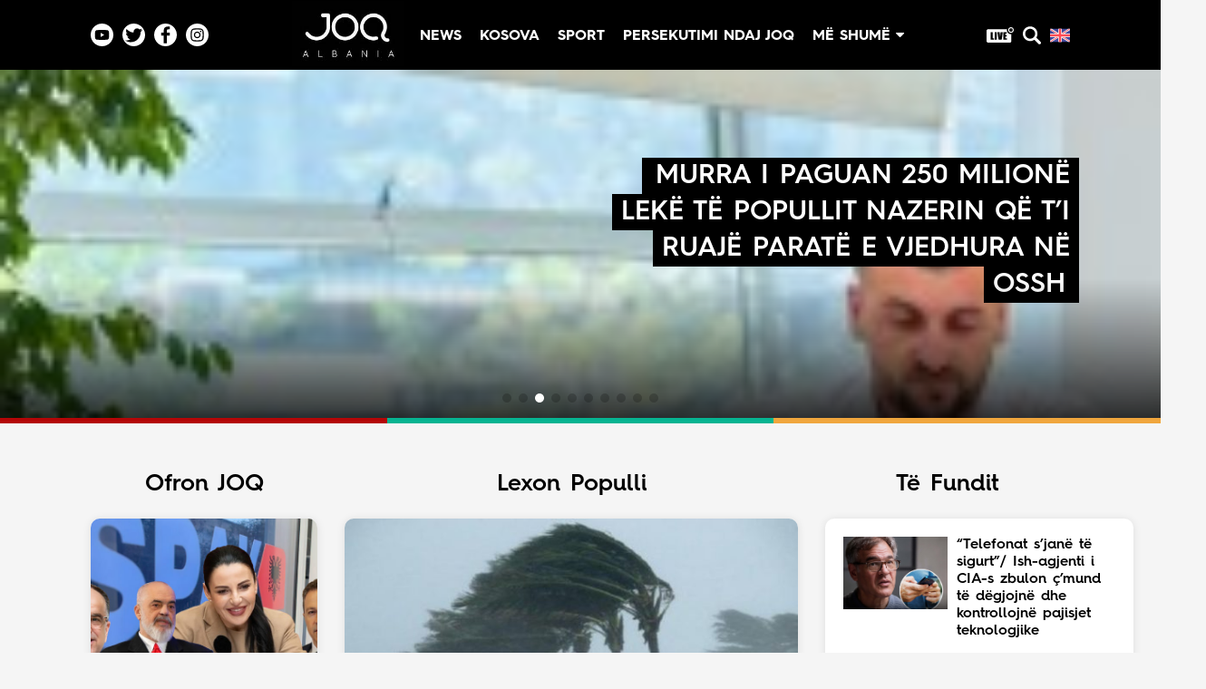

--- FILE ---
content_type: text/html
request_url: https://joq-albania.com/
body_size: 16336
content:
<!DOCTYPE html>
<html prefix="og: https://ogp.me/ns#" lang="sq-AL">

<head>

    <!-- Google Tag Manager -->
    <script>
        (function(w, d, s, l, i) {
            w[l] = w[l] || [];
            w[l].push({
                'gtm.start': new Date().getTime(),
                event: 'gtm.js'
            });
            var f = d.getElementsByTagName(s)[0],
                j = d.createElement(s),
                dl = l != 'dataLayer' ? '&l=' + l : '';
            j.async = true;
            j.src =
                'https://www.googletagmanager.com/gtm.js?id=' + i + dl;
            f.parentNode.insertBefore(j, f);
        })(window, document, 'script', 'dataLayer', 'GTM-5LHWR57');

    </script>
    <!-- End Google Tag Manager -->

    <meta name="apple-itunes-app" content="app-id=1224913299">
    <meta name="google-play-app" content="app-id=com.joqAlbania.al">

    <meta property="fb:pages" content="104916548544422" />

    <meta http-equiv="content-type" content="text/html; charset=utf-8" />
    <meta name="viewport" content="width=device-width, initial-scale=1.0, maximum-scale=1.0, user-scalable=0" />
    <meta name="google-site-verification" content="kQ4bP_ZT5Z7QD2vAAheHvCVWxbFH7fRNIB55Ld-rAS8" />
    <meta property="fb:app_id" content="1591048791052134" />

    <meta property="og:type" content="website" />
    <meta property="og:locale" content="sq_AL" />
    <meta name="description" content="Krijuar më 5 shkurt 2010, joq-albania.com është platforma më e madhe e lajmeve unike, argëtuese dhe sociale në hapësirën shqipfolëse. Nga vijnë materialet? Nga ju dhe komuniteti. Përveç kësaj, ne lundrojmë kudo ku ka shqiptarë dhe ju sjellim nga andej më të mirën duke argëtuar qindra mijëra vizitorë në ditë." />
    <link rel="canonical" href="https://joq-albania.com/" />
    <meta name="author" content="JOQ" />
    <meta property="og:url" content="https://joq-albania.com/">
    <meta property="og:title" content="JOQ Albania" />
    <meta property="og:description" content="Krijuar më 5 shkurt 2010, joq-albania.com është platforma më e madhe e lajmeve unike, argëtuese dhe sociale në hapësirën shqipfolëse. Nga vijnë materialet? Nga ju dhe komuniteti. Përveç kësaj, ne lundrojmë kudo ku ka shqiptarë dhe ju sjellim nga andej më të mirën duke argëtuar qindra mijëra vizitorë në ditë." />
    <meta property="og:image" content="https://static.joq-albania.com/assets/images/joq-final2.png" />
    <title>JOQ Albania</title>

  <link rel="shortcut icon" href="https://static.joq-albania.com/assets/images/facivon4.ico" type="image/x-icon">
    <link rel="stylesheet" href="https://joq-albania.com/assets/css/font-awesome.min.css" type="text/css" />

    <!-- Swiper CSS -->
    <link rel="stylesheet" href="https://static.joq-albania.com/assets/css/swiper-bundle.min.css" type="text/css" />

    
    <link rel="stylesheet" href="https://static.joq-albania.com/assets/css/newstyle.css?v=02" type="text/css" />

    <script src="https://static.joq-albania.com/assets/js/jquery.min.js" type="text/javascript"></script>
  <script async src="https://static.joq-albania.com/assets/js/jquery.dfp.min.js" type="text/javascript"></script>

    <script async type="text/javascript">
        if (window.self !== window.top) {
            window.top.location.href = window.location.href;
        }
        $.ajaxSetup({
            cache: false
        });
        var isNews = false, isHome = true, isCategory = false;
        var isMobile = false;
      if (/(android|bb\d+|meego).+mobile|avantgo|bada\/|blackberry|blazer|compal|elaine|fennec|hiptop|iemobile|ip(hone|od)|ipad|iris|kindle|Android|Silk|lge |maemo|midp|mmp|netfront|opera m(ob|in)i|palm( os)?|phone|p(ixi|re)\/|plucker|pocket|psp|series(4|6)0|symbian|treo|up\.(browser|link)|vodafone|wap|windows (ce|phone)|xda|xiino/i.test(navigator.userAgent) ||
          /1207|6310|6590|3gso|4thp|50[1-6]i|770s|802s|a wa|abac|ac(er|oo|s\-)|ai(ko|rn)|al(av|ca|co)|amoi|an(ex|ny|yw)|aptu|ar(ch|go)|as(te|us)|attw|au(di|\-m|r |s )|avan|be(ck|ll|nq)|bi(lb|rd)|bl(ac|az)|br(e|v)w|bumb|bw\-(n|u)|c55\/|capi|ccwa|cdm\-|cell|chtm|cldc|cmd\-|co(mp|nd)|craw|da(it|ll|ng)|dbte|dc\-s|devi|dica|dmob|do(c|p)o|ds(12|\-d)|el(49|ai)|em(l2|ul)|er(ic|k0)|esl8|ez([4-7]0|os|wa|ze)|fetc|fly(\-|_)|g1 u|g560|gene|gf\-5|g\-mo|go(\.w|od)|gr(ad|un)|haie|hcit|hd\-(m|p|t)|hei\-|hi(pt|ta)|hp( i|ip)|hs\-c|ht(c(\-| |_|a|g|p|s|t)|tp)|hu(aw|tc)|i\-(20|go|ma)|i230|iac( |\-|\/)|ibro|idea|ig01|ikom|im1k|inno|ipaq|iris|ja(t|v)a|jbro|jemu|jigs|kddi|keji|kgt( |\/)|klon|kpt |kwc\-|kyo(c|k)|le(no|xi)|lg( g|\/(k|l|u)|50|54|\-[a-w])|libw|lynx|m1\-w|m3ga|m50\/|ma(te|ui|xo)|mc(01|21|ca)|m\-cr|me(rc|ri)|mi(o8|oa|ts)|mmef|mo(01|02|bi|de|do|t(\-| |o|v)|zz)|mt(50|p1|v )|mwbp|mywa|n10[0-2]|n20[2-3]|n30(0|2)|n50(0|2|5)|n7(0(0|1)|10)|ne((c|m)\-|on|tf|wf|wg|wt)|nok(6|i)|nzph|o2im|op(ti|wv)|oran|owg1|p800|pan(a|d|t)|pdxg|pg(13|\-([1-8]|c))|phil|pire|pl(ay|uc)|pn\-2|po(ck|rt|se)|prox|psio|pt\-g|qa\-a|qc(07|12|21|32|60|\-[2-7]|i\-)|qtek|r380|r600|raks|rim9|ro(ve|zo)|s55\/|sa(ge|ma|mm|ms|ny|va)|sc(01|h\-|oo|p\-)|sdk\/|se(c(\-|0|1)|47|mc|nd|ri)|sgh\-|shar|sie(\-|m)|sk\-0|sl(45|id)|sm(al|ar|b3|it|t5)|so(ft|ny)|sp(01|h\-|v\-|v )|sy(01|mb)|t2(18|50)|t6(00|10|18)|ta(gt|lk)|tcl\-|tdg\-|tel(i|m)|tim\-|t\-mo|to(pl|sh)|ts(70|m\-|m3|m5)|tx\-9|up(\.b|g1|si)|utst|v400|v750|veri|vi(rg|te)|vk(40|5[0-3]|\-v)|vm40|voda|vulc|vx(52|53|60|61|70|80|81|83|85|98)|w3c(\-| )|webc|whit|wi(g |nc|nw)|wmlb|wonu|x700|yas\-|your|zeto|zte\-/i.test(navigator.userAgent.substr(0, 4))) isMobile = true;
    </script>


    <script async type="text/javascript" src="https://static.joq-albania.com/assets/js/jquery.fancybox.js?v=2.1.5"></script>
    <script async src="https://cdnjs.cloudflare.com/ajax/libs/postscribe/2.0.6/postscribe.min.js"></script>

    <script async src='https://www.googletagservices.com/tag/js/gpt.js'></script>
    <script>
        var googletag = googletag || {};
        googletag.cmd = googletag.cmd || [];

    </script>

    <script>
        googletag.cmd.push(function() {
            googletag.pubads().enableSingleRequest();
            googletag.pubads().collapseEmptyDivs();
            googletag.enableServices();
        });

    </script>



    <script src="https://cdn.onesignal.com/sdks/OneSignalSDK.js"></script>
    <script>
      window.OneSignal = window.OneSignal || [];
      OneSignal.push(function() {
        OneSignal.init({
          appId: "0b76b7e8-180a-4fb6-a524-5d0a06695323",
        });
      });
    </script>


    <script type="text/javascript">
        if (window.self !== window.top) {
            window.top.location.href = window.location.href;
        }

    </script>


    <script type="text/javascript">
        $.ajaxSetup({
            cache: false
        });

    </script>

    <!-- Taboola -->
    <!-- <script async src="//htagpa.tech/c/joq-albania.com.js"></script> -->

    <!-- Ogilvi -->
    <!-- <script async src="//ogilvi.medium.al/www/delivery/asyncjs.php"></script> -->
    <!-- <script async src="//paslsa.com/c/joq-albania.com.js"></script>-->

    <!-- Mediadesk -->
    <!-- <script async src="https://mediadesk.al/ad/joq/h.js"></script> -->


</head>

<body>

  <div id="smart-mgid"></div>

  <div id="fb-root"></div>
    <script>
        (function(d, s, id) {
            var js, fjs = d.getElementsByTagName(s)[0];
            if (d.getElementById(id)) return;
            js = d.createElement(s);
            js.id = id;
            js.src = "//connect.facebook.net/sq_AL/sdk.js#xfbml=1&version=v2.9&appId=799283230226486";
            fjs.parentNode.insertBefore(js, fjs);
        }(document, 'script', 'facebook-jssdk'));

    </script>

  <!-- Toolbar -->
  <div class="fixed-header">
    <div class="container">
      <div class="header-content">
        <div class="header-socials pc-only">

          <a href="https://www.youtube.com/channel/UCVsMVFcGZgxXTl5A-usiIBQ/?sub_confirmation=1" target="_blank" class="youtube-icon" title="Youtube">
            <svg viewBox="0 0 512 512"><path d="m224.113281 303.960938 83.273438-47.960938-83.273438-47.960938zm0 0"/><path d="m256 0c-141.363281 0-256 114.636719-256 256s114.636719 256 256 256 256-114.636719 256-256-114.636719-256-256-256zm159.960938 256.261719s0 51.917969-6.585938 76.953125c-3.691406 13.703125-14.496094 24.507812-28.199219 28.195312-25.035156 6.589844-125.175781 6.589844-125.175781 6.589844s-99.878906 0-125.175781-6.851562c-13.703125-3.6875-24.507813-14.496094-28.199219-28.199219-6.589844-24.769531-6.589844-76.949219-6.589844-76.949219s0-51.914062 6.589844-76.949219c3.6875-13.703125 14.757812-24.773437 28.199219-28.460937 25.035156-6.589844 125.175781-6.589844 125.175781-6.589844s100.140625 0 125.175781 6.851562c13.703125 3.6875 24.507813 14.496094 28.199219 28.199219 6.851562 25.035157 6.585938 77.210938 6.585938 77.210938zm0 0"/></svg>
          </a>

          <a href="https://twitter.com/JoqAlbania" target="_blank" class="twitter-icon" title="Twitter">
            <svg viewBox="0 0 97.75 97.75">
              <g>
                <path d="M48.875,0C21.882,0,0,21.882,0,48.875S21.882,97.75,48.875,97.75S97.75,75.868,97.75,48.875S75.868,0,48.875,0z    M78.43,35.841c0.023,0.577,0.035,1.155,0.035,1.736c0,20.878-15.887,42.473-42.473,42.473c-8.127,0-16.04-2.319-22.883-6.708   c-0.143-0.091-0.202-0.268-0.145-0.427c0.057-0.158,0.218-0.256,0.383-0.237c1.148,0.137,2.322,0.205,3.487,0.205   c6.323,0,12.309-1.955,17.372-5.664c-6.069-0.512-11.285-4.619-13.161-10.478c-0.039-0.122-0.011-0.255,0.073-0.351   c0.085-0.096,0.215-0.138,0.339-0.115c1.682,0.319,3.392,0.34,5.04,0.072c-6.259-1.945-10.658-7.808-10.658-14.483l0.002-0.194   c0.003-0.127,0.072-0.243,0.182-0.306c0.109-0.064,0.245-0.065,0.355-0.003c1.632,0.906,3.438,1.488,5.291,1.711   c-3.597-2.867-5.709-7.213-5.709-11.862c0-2.682,0.71-5.318,2.054-7.623c0.06-0.103,0.166-0.169,0.284-0.178   c0.119-0.012,0.234,0.04,0.309,0.132c7.362,9.03,18.191,14.59,29.771,15.305c-0.193-0.972-0.291-1.974-0.291-2.985   c0-8.361,6.802-15.162,15.162-15.162c4.11,0,8.082,1.689,10.929,4.641c3.209-0.654,6.266-1.834,9.09-3.508   c0.129-0.077,0.291-0.065,0.41,0.028c0.116,0.094,0.164,0.25,0.118,0.394c-0.957,2.993-2.823,5.604-5.33,7.489   c2.361-0.411,4.652-1.105,6.831-2.072c0.146-0.067,0.319-0.025,0.424,0.098c0.104,0.124,0.113,0.301,0.023,0.435   C83.759,31.175,81.299,33.744,78.43,35.841z"/>
              </g>
            </svg> 
          </a>

          <a href="https://www.facebook.com/joqalbania/" target="_blank" class="facebook-icon" title="Facebook">
            <svg viewBox="0 0 97.75 97.75">
              <g>
                <path d="M48.875,0C21.882,0,0,21.882,0,48.875S21.882,97.75,48.875,97.75S97.75,75.868,97.75,48.875S75.868,0,48.875,0z    M67.521,24.89l-6.76,0.003c-5.301,0-6.326,2.519-6.326,6.215v8.15h12.641L67.07,52.023H54.436v32.758H41.251V52.023H30.229V39.258   h11.022v-9.414c0-10.925,6.675-16.875,16.42-16.875l9.851,0.015V24.89L67.521,24.89z"/>
              </g>
            </svg>
          </a>

          <a href="https://www.instagram.com/joqalbania/" target="_blank" class="instagram-icon" title="Instagram">
            <svg viewBox="0 0 512 512"><path d="m305 256c0 27.0625-21.9375 49-49 49s-49-21.9375-49-49 21.9375-49 49-49 49 21.9375 49 49zm0 0"/><path d="m370.59375 169.304688c-2.355469-6.382813-6.113281-12.160157-10.996094-16.902344-4.742187-4.882813-10.515625-8.640625-16.902344-10.996094-5.179687-2.011719-12.960937-4.40625-27.292968-5.058594-15.503906-.707031-20.152344-.859375-59.402344-.859375-39.253906 0-43.902344.148438-59.402344.855469-14.332031.65625-22.117187 3.050781-27.292968 5.0625-6.386719 2.355469-12.164063 6.113281-16.902344 10.996094-4.882813 4.742187-8.640625 10.515625-11 16.902344-2.011719 5.179687-4.40625 12.964843-5.058594 27.296874-.707031 15.5-.859375 20.148438-.859375 59.402344 0 39.25.152344 43.898438.859375 59.402344.652344 14.332031 3.046875 22.113281 5.058594 27.292969 2.359375 6.386719 6.113281 12.160156 10.996094 16.902343 4.742187 4.882813 10.515624 8.640626 16.902343 10.996094 5.179688 2.015625 12.964844 4.410156 27.296875 5.0625 15.5.707032 20.144532.855469 59.398438.855469 39.257812 0 43.90625-.148437 59.402344-.855469 14.332031-.652344 22.117187-3.046875 27.296874-5.0625 12.820313-4.945312 22.953126-15.078125 27.898438-27.898437 2.011719-5.179688 4.40625-12.960938 5.0625-27.292969.707031-15.503906.855469-20.152344.855469-59.402344 0-39.253906-.148438-43.902344-.855469-59.402344-.652344-14.332031-3.046875-22.117187-5.0625-27.296874zm-114.59375 162.179687c-41.691406 0-75.488281-33.792969-75.488281-75.484375s33.796875-75.484375 75.488281-75.484375c41.6875 0 75.484375 33.792969 75.484375 75.484375s-33.796875 75.484375-75.484375 75.484375zm78.46875-136.3125c-9.742188 0-17.640625-7.898437-17.640625-17.640625s7.898437-17.640625 17.640625-17.640625 17.640625 7.898437 17.640625 17.640625c-.003906 9.742188-7.898437 17.640625-17.640625 17.640625zm0 0"/><path d="m256 0c-141.363281 0-256 114.636719-256 256s114.636719 256 256 256 256-114.636719 256-256-114.636719-256-256-256zm146.113281 316.605469c-.710937 15.648437-3.199219 26.332031-6.832031 35.683593-7.636719 19.746094-23.246094 35.355469-42.992188 42.992188-9.347656 3.632812-20.035156 6.117188-35.679687 6.832031-15.675781.714844-20.683594.886719-60.605469.886719-39.925781 0-44.929687-.171875-60.609375-.886719-15.644531-.714843-26.332031-3.199219-35.679687-6.832031-9.8125-3.691406-18.695313-9.476562-26.039063-16.957031-7.476562-7.339844-13.261719-16.226563-16.953125-26.035157-3.632812-9.347656-6.121094-20.035156-6.832031-35.679687-.722656-15.679687-.890625-20.6875-.890625-60.609375s.167969-44.929688.886719-60.605469c.710937-15.648437 3.195312-26.332031 6.828125-35.683593 3.691406-9.808594 9.480468-18.695313 16.960937-26.035157 7.339844-7.480469 16.226563-13.265625 26.035157-16.957031 9.351562-3.632812 20.035156-6.117188 35.683593-6.832031 15.675781-.714844 20.683594-.886719 60.605469-.886719s44.929688.171875 60.605469.890625c15.648437.710937 26.332031 3.195313 35.683593 6.824219 9.808594 3.691406 18.695313 9.480468 26.039063 16.960937 7.476563 7.34375 13.265625 16.226563 16.953125 26.035157 3.636719 9.351562 6.121094 20.035156 6.835938 35.683593.714843 15.675781.882812 20.683594.882812 60.605469s-.167969 44.929688-.886719 60.605469zm0 0"/></svg>
          </a>

        </div>
        <div class="header-home mobile-only">
          <a href="/faqe/live.html">
            Live
          </a>
        </div>
        <div class="header-logo-menu">
          <div class="header-logo">
            <a href="/" title="JOQ Albania">
              <img src="https://static.joq-albania.com/assets/images/logoJOQ.jpg" alt="JoqAlbania logo">
            </a>
          </div>
          <div class="header-menu pc-only">
            <ul>
              <!-- <a href="/kategori/vec-e-jona.html" class="vec-e-jona">
                          <li id="vec-e-jona" data-name="vec-e-jona">
                            Ve&ccedil; e jona
                          </li>
                      </a> -->
                      <a href="/kategori/lajme.html" class="news">
                          <li id="lajme" data-name="aktualitet">
                            News
                        </li>
                      </a>
                      <a href="/kosova/index.html" class="kosova">
                          <li id="kosova" data-name="kosova">
                            Kosova
                        </li>
                      </a>
                      <!-- <a href="/maqedoni/index.html" class="maqedoni">
                          <li id="maqedoni" data-name="maqedoni">Maqedoni</li>
                      </a> -->
                      <a href="/kategori/sport.html" class="sport">
                          <li id="sport" data-name="sport">
                            Sport
                        </li>
                      </a>
                      <!-- <a href="/kategori/udhetime.html" class="udhetime">
                          <li id="udhetime" data-name="udhetime">
                            Travel
                        </li>
                      </a> -->
                      <a href="/kategori/persekutimi-ndaj-joq.html" class="persekutimi-ndaj-joq">
                          <li id="persekutimi-ndaj-joq" data-name="persekutimi-ndaj-joq">
                            Persekutimi ndaj JOQ
                        </li>
                      </a>
                      <!-- <a href="https://tehumbura.joq-albania.com/te-humbura/" class="te-humbura">
                        <li id="te-humbura" data-name="te-humbura">
                          Të humbura
                        </li>
                      </a> -->
                      <a href="#" class="me-shume">
                          <li id="me-shume" data-name="me-shume">
                            M&euml; shum&euml;
                            <i class="fa fa-caret-down"></i>
                          </li>
                      </a>
            </ul>
          </div>
        </div>
        <div class="header-search">
          <a href="/faqe/live.html" class="live-svg-wrapper pc-only">
            <svg class="live-svg" version="1.1" id="Layer_1" xmlns="http://www.w3.org/2000/svg" xmlns:xlink="http://www.w3.org/1999/xlink" x="0px" y="0px" viewBox="0 0 122.88 69.01" style="enable-background:new 0 0 122.88 69.01" xml:space="preserve">
                <style type="text/css"><![CDATA[
                  .st0{fill-rule:evenodd;clip-rule:evenodd;fill:#E74040;}
                  .st1{fill:#242424;}
                ]]></style>
              <g><path class="st0" d="M6.78,9.11H91.9c-0.15,0.81-0.25,1.65-0.3,2.49c-0.27,5.16,1.57,9.95,4.77,13.51 c3.06,3.4,7.37,5.69,12.26,6.12c0.34,0.05,0.69,0.08,1.05,0.08V31.3c0.73,0.02,1.45,0.01,2.16-0.05v30.98 c0,3.72-3.06,6.78-6.78,6.78H6.78C3.06,69.01,0,65.96,0,62.23V15.88C0,12.16,3.05,9.11,6.78,9.11L6.78,9.11L6.78,9.11z M110.97,0.02c6.94,0.37,12.26,6.29,11.89,13.23c-0.37,6.94-6.29,12.26-13.23,11.89c-6.94-0.37-12.26-6.29-11.89-13.23 C98.11,4.98,104.03-0.35,110.97,0.02L110.97,0.02z M110.71,4.71c2.18,0.12,4.1,1.1,5.45,2.6c1.35,1.5,2.12,3.51,2.01,5.69 c-0.12,2.18-1.1,4.1-2.6,5.45c-1.5,1.35-3.51,2.13-5.69,2.01c-2.18-0.12-4.11-1.1-5.45-2.6c-1.35-1.5-2.12-3.51-2.01-5.69 c0.12-2.18,1.1-4.11,2.6-5.45C106.53,5.37,108.54,4.59,110.71,4.71L110.71,4.71z M28.15,22.07v27.19h5.63v6.79h-15V22.07H28.15 L28.15,22.07L28.15,22.07z M46.4,22.07v33.98h-9.36V22.07H46.4L46.4,22.07L46.4,22.07z M73.28,22.07l-4.73,33.98H54.39l-5.42-33.98 h9.86c1.11,9.37,1.92,17.3,2.43,23.78c0.5-6.55,1.02-12.36,1.54-17.44l0.62-6.34H73.28L73.28,22.07L73.28,22.07z M75.86,22.07 h15.59v6.79h-6.22v6.49h5.82v6.44h-5.82v7.48h6.86v6.79H75.86V22.07L75.86,22.07L75.86,22.07z"/><path class="st1" d="M110.56,7.69c2.7,0.14,4.77,2.45,4.63,5.14c-0.14,2.7-2.45,4.77-5.14,4.63c-2.7-0.14-4.77-2.45-4.63-5.14 S107.86,7.55,110.56,7.69L110.56,7.69z"/></g>
            </svg>
          </a>
          <svg viewBox="0 0 118.783 118.783" class="menu-search" style="cursor: pointer;">
            <g>
              <path d="M115.97,101.597L88.661,74.286c4.64-7.387,7.333-16.118,7.333-25.488c0-26.509-21.49-47.996-47.998-47.996   S0,22.289,0,48.798c0,26.51,21.487,47.995,47.996,47.995c10.197,0,19.642-3.188,27.414-8.605l26.984,26.986   c1.875,1.873,4.333,2.806,6.788,2.806c2.458,0,4.913-0.933,6.791-2.806C119.72,111.423,119.72,105.347,115.97,101.597z    M47.996,81.243c-17.917,0-32.443-14.525-32.443-32.443s14.526-32.444,32.443-32.444c17.918,0,32.443,14.526,32.443,32.444   S65.914,81.243,47.996,81.243z"/>
            </g>
          </svg>
          <a title="English" href="/english/index.html" class="en-logo">
              <svg style="width: 22px; height:  22px;" viewBox="0 0 512.002 512.002">
                  <path style="fill:#41479B;" d="M503.172,423.725H8.828c-4.875,0-8.828-3.953-8.828-8.828V97.104c0-4.875,3.953-8.828,8.828-8.828  h494.345c4.875,0,8.828,3.953,8.828,8.828v317.793C512,419.772,508.047,423.725,503.172,423.725z"></path>
                  <path style="fill:#F5F5F5;" d="M512,97.104c0-4.875-3.953-8.828-8.828-8.828h-39.495l-163.54,107.147V88.276h-88.276v107.147  L48.322,88.276H8.828C3.953,88.276,0,92.229,0,97.104v22.831l140.309,91.927H0v88.276h140.309L0,392.066v22.831  c0,4.875,3.953,8.828,8.828,8.828h39.495l163.54-107.147v107.147h88.276V316.578l163.54,107.147h39.495  c4.875,0,8.828-3.953,8.828-8.828v-22.831l-140.309-91.927H512v-88.276H371.691L512,119.935V97.104z"></path>
                  <g>
                      <polygon style="fill:#FF4B55;" points="512,229.518 282.483,229.518 282.483,88.276 229.517,88.276 229.517,229.518 0,229.518    0,282.483 229.517,282.483 229.517,423.725 282.483,423.725 282.483,282.483 512,282.483  "></polygon>
                      <path style="fill:#FF4B55;" d="M178.948,300.138L0.25,416.135c0.625,4.263,4.14,7.59,8.577,7.59h12.159l190.39-123.586h-32.428   V300.138z"></path>
                      <path style="fill:#FF4B55;" d="M346.388,300.138H313.96l190.113,123.404c4.431-0.472,7.928-4.09,7.928-8.646v-7.258   L346.388,300.138z"></path>
                      <path style="fill:#FF4B55;" d="M0,106.849l161.779,105.014h32.428L5.143,89.137C2.123,90.54,0,93.555,0,97.104V106.849z"></path>
                      <path style="fill:#FF4B55;" d="M332.566,211.863L511.693,95.586c-0.744-4.122-4.184-7.309-8.521-7.309h-12.647L300.138,211.863   H332.566z"></path>
                  </g>
              </svg>
          </a>
                  <svg viewBox="0 0 512 512" id="open-mobile-menu" class="mobile-only"><path d="m464.883 64.267h-417.766c-25.98 0-47.117 21.136-47.117 47.149 0 25.98 21.137 47.117 47.117 47.117h417.766c25.98 0 47.117-21.137 47.117-47.117 0-26.013-21.137-47.149-47.117-47.149z"/><path d="m464.883 208.867h-417.766c-25.98 0-47.117 21.136-47.117 47.149 0 25.98 21.137 47.117 47.117 47.117h417.766c25.98 0 47.117-21.137 47.117-47.117 0-26.013-21.137-47.149-47.117-47.149z"/><path d="m464.883 353.467h-417.766c-25.98 0-47.117 21.137-47.117 47.149 0 25.98 21.137 47.117 47.117 47.117h417.766c25.98 0 47.117-21.137 47.117-47.117 0-26.012-21.137-47.149-47.117-47.149z"/></svg>
                  <svg id="close-mobile-menu" class="hide" viewBox="0 0 348.333 348.334">
            <g>
              <path d="M336.559,68.611L231.016,174.165l105.543,105.549c15.699,15.705,15.699,41.145,0,56.85   c-7.844,7.844-18.128,11.769-28.407,11.769c-10.296,0-20.581-3.919-28.419-11.769L174.167,231.003L68.609,336.563   c-7.843,7.844-18.128,11.769-28.416,11.769c-10.285,0-20.563-3.919-28.413-11.769c-15.699-15.698-15.699-41.139,0-56.85   l105.54-105.549L11.774,68.611c-15.699-15.699-15.699-41.145,0-56.844c15.696-15.687,41.127-15.687,56.829,0l105.563,105.554   L279.721,11.767c15.705-15.687,41.139-15.687,56.832,0C352.258,27.466,352.258,52.912,336.559,68.611z"/>
            </g>
          </svg>
        </div>
      </div>
    </div>
  </div>
  <!-- End Toolbar -->

  <div class="spacer-menu"></div>

  <!-- Hover Menu -->
  <div class="hovermenu pc-only">
    <div class="container">

      <div class="hovermenu-wrapper">
        <div class="hovermenu-block">
          <div class="hovermenu-block-title">Kategoritë</div>
          <ul>
                  <li>
                      <a href="/kategori/vec-e-jona.html"> Veç e Jona </a>
                  </li>
                  <li>
                      <a href="/kategori/lajme.html"> Lajme </a>
                  </li>
                  <li>
                      <a href="/kategori/teknologji.html"> Teknologji </a>
                  </li>
                  <li>
                      <a href="/kategori/bota.html"> Bota </a>
                  </li>
                  <li>
                      <a href="/kategori/argetim.html"> Argëtim </a>
                  </li>
                  <li>
                      <a href="/maqedoni/index.html"> Maqedoni </a>
                  </li>
              </ul>
        </div>
        <div class="hovermenu-block-seperator"></div>
        <div class="hovermenu-block">
          <div class="hovermenu-block-title">Rreth Nesh</div>
          <ul>
              <li>
                  <a href="/faqe/rreth-nesh.html"> Rreth Nesh </a>
              </li>
              <li>
                  <a href="/faqe/puno-me-ne.html"> Puno me ne! </a>
              </li>
              <li>
                  <a href="/faqe/live.html"> Live </a>
              </li>
          </ul>
        </div>
        <div class="hovermenu-block-seperator"></div>
        <div class="hovermenu-block">
          <div class="hovermenu-block-title">Kontakt</div>
          <ul>
              <li>
                  <a href="/faqe/reklamo.html">Marketing </a>
              </li>
              <li>
                  <a href="/faqe/kontakto.html"> Kontakt </a>
              </li>
          </ul>
        </div>
        <div class="hovermenu-block-seperator"></div>
        <div class="hovermenu-block">
          <div class="hovermenu-block-title">Privatësia</div>
          <ul>
              <li>
                  <a href="/faqe/politika-e-privatesise.html"> Politika e privatësisë </a>
              </li>
              <li>
                  <a href="/faqe/kushtet-e-perdorimit.html"> Kushtet e përdorimit </a>
              </li>
          </ul>
        </div>
      </div>

    </div>
  </div>
  <!-- End Hover Menu -->

  <!-- Mobile Menu -->
  <div class="mobile-menu">
      <ul>
          <a href="/kategori/vec-e-jona.html">
              <li data-name="tonat">Veç e jona</li>
          </a>
          <a href="/kategori/lajme.html">
              <li data-name="aktualitet">News</li>
          </a>
          <a href="/kategori/sondazhe.html">
              <li data-name="sondazhe">Sondazhe</li>
          </a>
          <a href="/kosova/index.html">
              <li data-name="kosova">Kosova</li>
          </a>
          <a href="/maqedoni/index.html">
              <li data-name="maqedoni">Maqedoni</li>
          </a>
          <a href="/faqe/live.html">
              <li data-name="maqedoni">Live</li>
          </a>
          <a href="/kategori/bota.html">
              <li data-name="perditshmeri">Bota</li>
          </a>
          <a href="/kategori/persekutimi-ndaj-joq.html">
              <li data-name="persekutimi-ndaj-joq">
                Persekutimi ndaj JOQ
            </li>
          </a>
          <!-- <a href="https://tehumbura.joq-albania.com/te-humbura/">
            <li data-name="te-humbura">Të humbura</li>
          </a> -->
          <a href="/kategori/sport.html">
              <li data-name="perditshmeri">Sport</li>
          </a>
          <a href="/kategori/udhetime.html">
              <li data-name="udhetime">Travel</li>
          </a>
          <a href="/kategori/teknologji.html">
              <li data-name="shkence">Teknologji</li>
          </a>
          <a href="/kategori/kuriozitete.html">
              <li data-name="kuriozitete">Kuriozitete</li>
          </a>
          <a href="/kategori/thashetheme.html">
              <li data-name="thashetheme">Thashetheme</li>
          </a>
          <a href="/kategori/udhetime.html">
              <li data-name="udhetime">Udhetime</li>
          </a>
          <a href="/kategori/shendeti.html">
              <li data-name="shendeti">Shëndeti</li>
          </a>
          <a href="/kategori/si-te.html">
              <li data-name="si-te">Si të...</li>
          </a>
          <a href="/faqe/puno-me-ne.html" target="_blank">
              <li>Puno me ne!</li>
          </a>
          <a href="/faqe/reklamo.html" target="_blank">
              <li>Marketing</li>
          </a>
          <a href="/faqe/politika-e-privatesise.html" target="_blank">
              <li>Politikat e Privatësisë</li>
          </a>
          <a href="/faqe/rreth-nesh.html" target="_blank">
              <li>Rreth Nesh</li>
          </a>
          <a href="/faqe/kushtet-e-perdorimit.html" target="_blank">
              <li>Kushtet e Përdorimit</li>
          </a>
          <a href="/faqe/kontakto.html" target="_blank">
              <li>Kontakt</li>
          </a>
      </ul>
  </div>
  <!-- End Mobile Menu -->

    <!-- Search -->
    <div class="full-search">
        <svg class="close-search" viewBox="0 0 348.333 348.334">
      <g style="fill: #fff;">
        <path d="M336.559,68.611L231.016,174.165l105.543,105.549c15.699,15.705,15.699,41.145,0,56.85   c-7.844,7.844-18.128,11.769-28.407,11.769c-10.296,0-20.581-3.919-28.419-11.769L174.167,231.003L68.609,336.563   c-7.843,7.844-18.128,11.769-28.416,11.769c-10.285,0-20.563-3.919-28.413-11.769c-15.699-15.698-15.699-41.139,0-56.85   l105.54-105.549L11.774,68.611c-15.699-15.699-15.699-41.145,0-56.844c15.696-15.687,41.127-15.687,56.829,0l105.563,105.554   L279.721,11.767c15.705-15.687,41.139-15.687,56.832,0C352.258,27.466,352.258,52.912,336.559,68.611z"/>
      </g>
    </svg>
        <form action="/kerko.html" method="GET">
            <input type="text" spellcheck="false" name="search" placeholder="Kërko dhe shtyp enter" required="">
        </form>
    </div>
    <!-- End Search -->

    <!-- Home Headline -->
    <div class="home-headline-wrapper">
      <div class="swiper mySwiper">
        <div class="swiper-wrapper">

          <!-- te zgjedhura -->
                <div class="swiper-slide">
            <a 
            title="Raiffeisen Bank ndihmoi Bankers të fshihte paratë për t’i shpëtuar shtetit?"
            target="_self"
          style="background-image: url('https://static.joq-albania.com/imagesNew/2026/01/ga55-2.jpg')" 
          href="/artikull/1337639.html" 
          class="home-headline-img">
            <div class="home-headline-title">
              <h2>
                <span>
                  Raiffeisen Bank ndihmoi Bankers të fshihte paratë për t’i shpëtuar shtetit?                </span>
              </h2>
            </div>
          </a>
          </div>
                    <div class="swiper-slide">
            <a 
            title="&#8220;Luftë&#8221; e hapur me SPAK: Rama, Kuvendi dhe Presidenca bëhen bashkë për Ballukun!"
            target="_self"
          style="background-image: url('https://static.joq-albania.com/imagesNew/2026/01/ga1-30.jpg')" 
          href="/artikull/1337617.html" 
          class="home-headline-img">
            <div class="home-headline-title">
              <h2>
                <span>
                  &#8220;Luftë&#8221; e hapur me SPAK: Rama, Kuvendi dhe Presidenca bëhen bashkë për Ballukun!                </span>
              </h2>
            </div>
          </a>
          </div>
                    <div class="swiper-slide">
            <a 
            title="Murra i paguan 250 MILIONË LEKË të popullit Nazerin që t&#8217;i ruajë paratë e vjedhura në OSSH"
            target="_self"
          style="background-image: url('https://static.joq-albania.com/imagesNew/2026/01/IMG_5581.jpeg')" 
          href="/artikull/1337580.html" 
          class="home-headline-img">
            <div class="home-headline-title">
              <h2>
                <span>
                  Murra i paguan 250 MILIONË LEKË të popullit Nazerin që t&#8217;i ruajë paratë e vjedhura në OSSH                </span>
              </h2>
            </div>
          </a>
          </div>
                    <div class="swiper-slide">
            <a 
            title="Saliu i shitur tek Klodian Allajbeu?! Pse s&#8217;bëri gëk-mëk për koncesionin 80 MILIONË € të Hemodializës"
            target="_self"
          style="background-image: url('https://static.joq-albania.com/imagesNew/2026/01/photo-output-78.jpeg')" 
          href="/artikull/1337411.html" 
          class="home-headline-img">
            <div class="home-headline-title">
              <h2>
                <span>
                  Saliu i shitur tek Klodian Allajbeu?! Pse s&#8217;bëri gëk-mëk për koncesionin 80 MILIONË € të Hemodializës                </span>
              </h2>
            </div>
          </a>
          </div>
                    <div class="swiper-slide">
            <a 
            title="Linda qeras me 1.5 MLN EURO vëllain e zv.Ministrit të Brendshëm"
            target="_self"
          style="background-image: url('https://static.joq-albania.com/imagesNew/2026/01/ga1-29.jpg')" 
          href="/artikull/1337379.html" 
          class="home-headline-img">
            <div class="home-headline-title">
              <h2>
                <span>
                  Linda qeras me 1.5 MLN EURO vëllain e zv.Ministrit të Brendshëm                </span>
              </h2>
            </div>
          </a>
          </div>
                    <div class="swiper-slide">
            <a 
            title="Shteti feston: Përfundon 86% e 16% të parë të autostradës Tiranë–Durrës"
            target="_self"
          style="background-image: url('https://static.joq-albania.com/imagesNew/2026/01/ga.jpg')" 
          href="/artikull/1337332.html" 
          class="home-headline-img">
            <div class="home-headline-title">
              <h2>
                <span>
                  Shteti feston: Përfundon 86% e 16% të parë të autostradës Tiranë–Durrës                </span>
              </h2>
            </div>
          </a>
          </div>
                    <div class="swiper-slide">
            <a 
            title="Burri i Alketa Vejsiut oligark në Jug! Do ndërtojë resort 140 mijë metra katrorë në Dhërmi"
            target="_self"
          style="background-image: url('https://static.joq-albania.com/imagesNew/2026/01/photo-output-74.jpeg')" 
          href="/artikull/1337099.html" 
          class="home-headline-img">
            <div class="home-headline-title">
              <h2>
                <span>
                  Burri i Alketa Vejsiut oligark në Jug! Do ndërtojë resort 140 mijë metra katrorë në Dhërmi                </span>
              </h2>
            </div>
          </a>
          </div>
                    <div class="swiper-slide">
            <a 
            title="Anuela i jep 2 MILIARD Lekë Breçanit të ruajë Shoshin, drejtorin e UKT"
            target="_self"
          style="background-image: url('https://static.joq-albania.com/imagesNew/2026/01/IMG_5209.jpeg')" 
          href="/artikull/1337079.html" 
          class="home-headline-img">
            <div class="home-headline-title">
              <h2>
                <span>
                  Anuela i jep 2 MILIARD Lekë Breçanit të ruajë Shoshin, drejtorin e UKT                </span>
              </h2>
            </div>
          </a>
          </div>
                    <div class="swiper-slide">
            <a 
            title="Nën hetim nga SPAK, por fiton sërish: Biznesmeni i DURANA-s merr 2 milionë euro pa garë"
            target="_self"
          style="background-image: url('https://static.joq-albania.com/imagesNew/2026/01/ga1-27.jpg')" 
          href="/artikull/1337060.html" 
          class="home-headline-img">
            <div class="home-headline-title">
              <h2>
                <span>
                  Nën hetim nga SPAK, por fiton sërish: Biznesmeni i DURANA-s merr 2 milionë euro pa garë                </span>
              </h2>
            </div>
          </a>
          </div>
                    <div class="swiper-slide">
            <a 
            title="E sëmura e Hemodializës i kërkon ndihmë Berishës, ai e injoron për oligarkun e Shëndetësisë Klodian Allajbeu, bën sikur s&#8217;ka ndodhur asgjë"
            target="_self"
          style="background-image: url('https://static.joq-albania.com/imagesNew/2026/01/IMG_5455.jpeg')" 
          href="/artikull/1337038.html" 
          class="home-headline-img">
            <div class="home-headline-title">
              <h2>
                <span>
                  E sëmura e Hemodializës i kërkon ndihmë Berishës, ai e injoron për oligarkun e Shëndetësisë Klodian Allajbeu, bën sikur s&#8217;ka ndodhur asgjë                </span>
              </h2>
            </div>
          </a>
          </div>
          
        </div>
        <div class="swiper-pagination"></div>
      </div>
      <div class="home-headline-borders">
        <div class="home-headline-border left"></div>
        <div class="home-headline-border mid"></div>
        <div class="home-headline-border right"></div>
      </div>
    </div>
    <!-- End Home Headline -->
    
    <div class="container padding-mobile" style="margin-bottom: 50px;">

      <div class="mobile-home-content-controller">
        <div class="mobile-controller-item" data-item="home-featured">
          Ofron JOQ
        </div>
        <div class="mobile-controller-item" data-item="home-top-news">
          Lexon Populli
        </div>
        <div class="mobile-controller-item active" data-item="home-last-news">
          T&euml; Fundit
        </div>
      </div>
      
      <div class="home-content-wrapper">
        
        <!-- Home Featured -->
        <div class="home-featured home-content-item">

          <div class="fixed-left-banner pc-only">
          <div class="adunit-1" data-adunit="joq__floating-left" data-dimensions="160x600" style="width:160px; height:600px;"></div>
        </div>

          <div class="block-title">
            Ofron JOQ
          </div>

          <!-- te zgjedhura -->
        
          <div class="article-wrapper">
            <a href="/artikull/1337617.html">
              <div class="article-image">
                <img src="https://static.joq-albania.com/imagesNew/2026/01/ga1-30-527x375.jpg" 
                alt="&#8220;Luftë&#8221; e hapur me SPAK: Rama, Kuvendi dhe Presidenca bëhen bashkë për Ballukun!">
              </div>
              <div class="article-title">
                &#8220;Luftë&#8221; e hapur me SPAK: Rama, Kuvendi dhe Presidenca bëhen bashkë për Ballukun!              </div>
            </a>
            <a class="article-cat-link" href="https://joq-albania.com/kategori/lajme.html">
              <div class="article-cat">JOQ News</div>
            </a>
          </div>

          
          <div class="article-wrapper">
            <a href="/artikull/1337580.html">
              <div class="article-image">
                <img src="https://static.joq-albania.com/imagesNew/2026/01/IMG_5581.jpeg" 
                alt="Murra i paguan 250 MILIONË LEKË të popullit Nazerin që t&#8217;i ruajë paratë e vjedhura në OSSH">
              </div>
              <div class="article-title">
                Murra i paguan 250 MILIONË LEKË të popullit Nazerin që t&#8217;i ruajë paratë e vjedhura në OSSH              </div>
            </a>
            <a class="article-cat-link" href="https://joq-albania.com/kategori/lajme.html">
              <div class="article-cat">JOQ News</div>
            </a>
          </div>

          
          <div class="article-wrapper">
            <a href="/artikull/1337411.html">
              <div class="article-image">
                <img src="https://static.joq-albania.com/imagesNew/2026/01/photo-output-78-527x375.jpeg" 
                alt="Saliu i shitur tek Klodian Allajbeu?! Pse s&#8217;bëri gëk-mëk për koncesionin 80 MILIONË € të Hemodializës">
              </div>
              <div class="article-title">
                Saliu i shitur tek Klodian Allajbeu?! Pse s&#8217;bëri gëk-mëk për koncesionin 80 MILIONË € të Hemodializës              </div>
            </a>
            <a class="article-cat-link" href="https://joq-albania.com/kategori/lajme.html">
              <div class="article-cat">JOQ News</div>
            </a>
          </div>

          
          <div class="article-wrapper">
            <a href="/artikull/1337379.html">
              <div class="article-image">
                <img src="https://static.joq-albania.com/imagesNew/2026/01/ga1-29-527x375.jpg" 
                alt="Linda qeras me 1.5 MLN EURO vëllain e zv.Ministrit të Brendshëm">
              </div>
              <div class="article-title">
                Linda qeras me 1.5 MLN EURO vëllain e zv.Ministrit të Brendshëm              </div>
            </a>
            <a class="article-cat-link" href="https://joq-albania.com/kategori/lajme.html">
              <div class="article-cat">JOQ News</div>
            </a>
          </div>

          
          <div class="article-wrapper">
            <a href="/artikull/1337332.html">
              <div class="article-image">
                <img src="https://static.joq-albania.com/imagesNew/2026/01/ga-527x375.jpg" 
                alt="Shteti feston: Përfundon 86% e 16% të parë të autostradës Tiranë–Durrës">
              </div>
              <div class="article-title">
                Shteti feston: Përfundon 86% e 16% të parë të autostradës Tiranë–Durrës              </div>
            </a>
            <a class="article-cat-link" href="https://joq-albania.com/kategori/lajme.html">
              <div class="article-cat">JOQ News</div>
            </a>
          </div>

          
          <div class="article-wrapper">
            <a href="/artikull/1337099.html">
              <div class="article-image">
                <img src="https://static.joq-albania.com/imagesNew/2026/01/photo-output-74-527x375.jpeg" 
                alt="Burri i Alketa Vejsiut oligark në Jug! Do ndërtojë resort 140 mijë metra katrorë në Dhërmi">
              </div>
              <div class="article-title">
                Burri i Alketa Vejsiut oligark në Jug! Do ndërtojë resort 140 mijë metra katrorë në Dhërmi              </div>
            </a>
            <a class="article-cat-link" href="https://joq-albania.com/kategori/lajme.html">
              <div class="article-cat">JOQ News</div>
            </a>
          </div>

          
        </div>
        <!-- End Home Featured -->

        <!-- Home Top News -->
        <div class="home-top-news home-content-item">
          <div class="block-title">
            Lexon Populli
          </div>
          <div class="loadTopNews">
            <script async type="text/javascript">
              $.get( "/myAjax/top-news2.html", function( data ) {
              $( ".loadTopNews" ).html( data );
            });
            </script>
          </div>
        </div>
        <!-- End Home Top News -->

        <!-- Home Last News -->
        <div class="home-last-news home-content-item" style="display: block;">

          <div class="fixed-right-banner pc-only">
          <div class="adunit-1" data-adunit="joq__floating-right" data-dimensions="160x600" style="width:160px; height:600px;"></div>
        </div>

          <div class="block-title">
            T&euml; Fundit
          </div>
          <style type="text/css">
            @media only screen and (min-width: 768px) {
              .home-last-news .article-wrapper {
                  width: 340px;
              }
            }
          </style>
          <div class="article-wrapper">

            <!-- last news -->
          
            <div class="last-news-article-wrapper">
              <a href="/artikull/1337673.html" title="“Telefonat s&#8217;janë të sigurt”/ Ish-agjenti i CIA-s zbulon ç&#8217;mund të dëgjojnë dhe kontrollojnë pajisjet teknologjike">
                <div class="article-image" 
                  style="background-image: url(https://static.joq-albania.com/imagesNew/2026/01/Screenshot_46-527x375.png);">
                </div>
                <div class="article-title">
                  “Telefonat s&#8217;janë të sigurt”/ Ish-agjenti i CIA-s zbulon ç&#8217;mund të dëgjojnë dhe kontrollojnë pajisjet teknologjike                </div>
              </a>
              <div style="clear: both;"></div>
            </div>

            
                <div class="mobile-only" style="text-align: center; height:auto; margin:-15px auto 15px;">
                  <div class="adunit-1" data-adunit="app_joq__10" data-dimensions="300x100"></div>
                </div>
                <div class="pc-only" style="width:300px; height:auto; margin-bottom:15px;">
                    <div class="adunit-1" data-adunit="joq__300x250-8" data-dimensions="300x250"></div>
                </div>


              
            <div class="last-news-article-wrapper">
              <a href="/artikull/1337660.html" title="Iu fut në banesë dhe i vodhi 1 milion lekë, qytetari thirrje hajdutit: Ktheji atje ku i more!">
                <div class="article-image" 
                  style="background-image: url(https://static.joq-albania.com/imagesNew/2026/01/Screenshot_45-527x375.png);">
                </div>
                <div class="article-title">
                  Iu fut në banesë dhe i vodhi 1 milion lekë, qytetari thirrje hajdutit: Ktheji atje ku i more!                </div>
              </a>
              <div style="clear: both;"></div>
            </div>

            
                <div class="mobile-only" style="text-align: center; height:auto; margin:-15px auto 15px;">
                  <div class="adunit-1" data-adunit="app_joq__16" data-dimensions="300x100"></div>
                </div>
                <div class="pc-only" style="width:300px; height:auto; margin-bottom: 15px;">
                    <div class="adunit-1" data-adunit="joq__300x250-bottomRight" data-dimensions="300x250"></div>
                </div>

              
            <div class="last-news-article-wrapper">
              <a href="/artikull/1337662.html" title="LAJM I MIRË: Gjendet 66-vjeçarja e raportuar e humbur në Tiranë, ndodhet në QSUT në gjendje të stabilizuar">
                <div class="article-image" 
                  style="background-image: url(https://static.joq-albania.com/imagesNew/2026/01/Screenshot_43-527x375.png);">
                </div>
                <div class="article-title">
                  LAJM I MIRË: Gjendet 66-vjeçarja e raportuar e humbur në Tiranë, ndodhet në QSUT në gjendje të stabilizuar                </div>
              </a>
              <div style="clear: both;"></div>
            </div>

            
              <div class="mobile-only" style="text-align: center; height:auto; margin:-15px auto 15px;">
                <div class="adunit-1" data-adunit="app_joq__3" data-dimensions="300x100"></div>
              </div>
              <div class="pc-only" style="width:300px; height:auto; margin-bottom: 15px;">
                  <div class="adunit-1" data-adunit="joq__300x250-4" data-dimensions="300x250"></div>
              </div>


              
            <div class="last-news-article-wrapper">
              <a href="/artikull/1337653.html" title="Pamje që prek zemrat: Nëna 102-vjeçe në krahët e fëmijëve, kërcen vallen shqiptare">
                <div class="article-image" 
                  style="background-image: url(https://static.joq-albania.com/imagesNew/2026/01/ga1-32-527x315.jpg);">
                </div>
                <div class="article-title">
                  Pamje që prek zemrat: Nëna 102-vjeçe në krahët e fëmijëve, kërcen vallen shqiptare                </div>
              </a>
              <div style="clear: both;"></div>
            </div>

            
                
                <div class="pc-only" style="width:300px; height:auto; margin-bottom: 15px;">
                    <div class="adunit-1" data-adunit="joq__PC-300x250-10" data-dimensions="300x250"></div>
                </div>

              
            <div class="last-news-article-wrapper">
              <a href="/artikull/1337649.html" title="Gjendet një grua e humbur në Dimal, a njeh dikush?">
                <div class="article-image" 
                  style="background-image: url(https://static.joq-albania.com/imagesNew/2026/01/Screenshot_42-527x375.png);">
                </div>
                <div class="article-title">
                  Gjendet një grua e humbur në Dimal, a njeh dikush?                </div>
              </a>
              <div style="clear: both;"></div>
            </div>

            
                <div class="mobile-only" style="text-align: center; height:auto; margin:-15px auto 15px;">
                  <div class="adunit-1" data-adunit="app_joq__6" data-dimensions="300x100"></div>
                </div>
                <div class="pc-only" style="width:300px; height:auto; margin-bottom: 15px;">
                    <div class="adunit-1" data-adunit="joq__PC-300x250-11" data-dimensions="300x250"></div>
                </div>

              
            <div class="last-news-article-wrapper">
              <a href="/artikull/1337638.html" title="“Dy ditë më parë nisi punën në lavazh: Mori para nga arka, u largua dhe më bëri bllok!”">
                <div class="article-image" 
                  style="background-image: url(https://static.joq-albania.com/imagesNew/2026/01/Screenshot_38-527x375.png);">
                </div>
                <div class="article-title">
                  “Dy ditë më parë nisi punën në lavazh: Mori para nga arka, u largua dhe më bëri bllok!”                </div>
              </a>
              <div style="clear: both;"></div>
            </div>

            
              <style type="text/css">
                  .mob_pc_banners {
                      max-width: 300px;
                      margin-bottom: 15px;
                  }

                  @media only screen and (max-width: 768px) {
                      .mob_pc_banners {
                          width: 300px;
                          margin: 0 auto 5px;
                      }
                  }
              </style>

              <div class="mob-pc-banner-wrapper" style="margin-bottom: 20px">
                  <a href="https://aleancaetike.media/decent-invest-offer-easily/" target="_blank">
                      <img style="width: 100%;" src="/b/ame/300x260/2020-27-10.jpg">
                  </a>
              </div>


              
            <div class="last-news-article-wrapper">
              <a href="/artikull/1337639.html" title="Raiffeisen Bank ndihmoi Bankers të fshihte paratë për t’i shpëtuar shtetit?">
                <div class="article-image" 
                  style="background-image: url(https://static.joq-albania.com/imagesNew/2026/01/ga55-2-527x375.jpg);">
                </div>
                <div class="article-title">
                  Raiffeisen Bank ndihmoi Bankers të fshihte paratë për t’i shpëtuar shtetit?                </div>
              </a>
              <div style="clear: both;"></div>
            </div>

            
            <div class="last-news-article-wrapper">
              <a href="/artikull/1337627.html" title="Aventurë ekstreme në Siberi: Holandezi sfidon vdekjen, zhytet në ujërat e ngrira në -52°C">
                <div class="article-image" 
                  style="background-image: url(https://static.joq-albania.com/imagesNew/2026/01/Screenshot_37-527x375.png);">
                </div>
                <div class="article-title">
                  Aventurë ekstreme në Siberi: Holandezi sfidon vdekjen, zhytet në ujërat e ngrira në -52°C                </div>
              </a>
              <div style="clear: both;"></div>
            </div>

            
            <div class="last-news-article-wrapper">
              <a href="/artikull/1337632.html" title="Aksident fatal në Itali: Humb jetën 20-vjeçari shqiptar pas përplasjes me kamionin">
                <div class="article-image" 
                  style="background-image: url(https://static.joq-albania.com/imagesNew/2026/01/ga2-12-527x315.jpg);">
                </div>
                <div class="article-title">
                  Aksident fatal në Itali: Humb jetën 20-vjeçari shqiptar pas përplasjes me kamionin                </div>
              </a>
              <div style="clear: both;"></div>
            </div>

            
            <div class="last-news-article-wrapper">
              <a href="/artikull/1337626.html" title="Diellës i vjen cikli, prishet e-Albania">
                <div class="article-image" 
                  style="background-image: url(https://static.joq-albania.com/imagesNew/2026/01/ga1-31-527x315.jpg);">
                </div>
                <div class="article-title">
                  Diellës i vjen cikli, prishet e-Albania                </div>
              </a>
              <div style="clear: both;"></div>
            </div>

            
            <div class="last-news-article-wrapper">
              <a href="/artikull/1337622.html" title="Pas Kukësit, edhe bluzat e bardha në Vlorë s&#8217;kanë marrë ende pagën e dhjetorit: Kemi kredi, s&#8217;po ia dalim dot!">
                <div class="article-image" 
                  style="background-image: url(https://static.joq-albania.com/imagesNew/2026/01/spitali-527x375.png);">
                </div>
                <div class="article-title">
                  Pas Kukësit, edhe bluzat e bardha në Vlorë s&#8217;kanë marrë ende pagën e dhjetorit: Kemi kredi, s&#8217;po ia dalim dot!                </div>
              </a>
              <div style="clear: both;"></div>
            </div>

                      <!-- /last news -->

          </div>
        </div>
        <!-- End Home Last News -->

      </div>

      <!-- Load More Button -->
      <div style="text-align: center;">
        <div class="load-more-home-button">
        M&euml; shum&euml;
      </div>
      <script async type="text/javascript">
        let featuredOffset = 7;
        let topOffset = 4;
        let lastOffset = 11;
        $('.load-more-home-button').on('click', function() {
          $('.load-more-home-button').hide();
          
          $.get( "https://admin.joq-albania.com/more-home?featuredOffset="+featuredOffset+"&topOffset="+topOffset+"&lastOffset="+lastOffset+"", function( data ) {

              featuredOffset += 6;
              topOffset += 4;
              lastOffset += 14;

              if (topOffset > 9) {
                $('.load-more-home-button').remove();
              }

            try {

              const items = JSON.parse(data);
              const featured = items.featured;
              const top = items.top;
              const last = items.last;

              for (const article of featured) {
                $('.home-featured').append(`<div class="article-wrapper">
                    <a href="${article.link}">
                      <div class="article-image">
                        <img src="${article.image}" alt="${article.title}">
                      </div>
                      <div class="article-title">
                        ${article.title}              
                      </div>
                    </a>
                    <a class="article-cat-link" href="https://joq-albania.com/kategori/${article.cat_slug}.html">
                      <div class="article-cat">${article.cat}</div>
                    </a>
                  </div>`); 
              }
              for (const article of top) {
                $('.loadTopNews').append(`<div class="article-wrapper">
                    <a href="${article.link}">
                      <div class="article-image">
                        <img src="${article.image}" alt="${article.title}">
                      </div>
                      <div class="article-title">
                        ${article.title}              
                      </div>
                    </a>
                    <a class="article-cat-link" href="https://joq-albania.com/kategori/${article.cat_slug}.html">
                      <div class="article-cat">${article.cat}</div>
                    </a>
                  </div>`); 
              }
              for (const article of last) {
                $('.home-last-news .article-wrapper').append(`<div class="last-news-article-wrapper">
                    <a href="${article.link}" title="${article.title}">
                      <div class="article-image" style="background-image: url(${article.image});">
                      </div>
                      <div class="article-title">
                        ${article.title}
                      </div>
                    </a>
                    <div style="clear: both;"></div>
                  </div>`); 
              }

              $('.load-more-home-button').show();
                
            } catch(e) {
                console.log(e);
                $('.load-more-home-button').remove();
            }
            
          });
        });
      </script>
      </div>
    <!-- End Load More Button -->

    <script async type="text/javascript">
      // Home Content Tabs
        $('.mobile-controller-item').on('click', function() {
            $('.mobile-controller-item').removeClass('active');
            $(this).addClass('active');
            $('.home-content-item').hide();
            $('.'+ $(this).data('item') +'').show();
        });
        // End Home Content Tabs
    </script>

    <!-- Download JOQ App -->
    <div class="download-app mobile-only" style="margin-top: 25px;">
      <div class="download-app-title">
        Shkarkoni aplikacionin JOQ ALBANIA në platformat
      </div>
      <div class="download-app-buttons">
        <a href="https://itunes.apple.com/al/app/joq-al/id1224913299?mt=8" target="_blank">
          <div class="download-app-button">
            <div class="download-app-icon">
              <svg viewBox="0 0 512 512">
                <g>
                  <path d="M185.255,512c-76.201-0.439-139.233-155.991-139.233-235.21c0-129.404,97.075-157.734,134.487-157.734   c16.86,0,34.863,6.621,50.742,12.48c11.104,4.087,22.588,8.306,28.975,8.306c3.823,0,12.832-3.589,20.786-6.738   c16.963-6.753,38.071-15.146,62.651-15.146c0.044,0,0.103,0,0.146,0c18.354,0,74.004,4.028,107.461,54.272l7.837,11.777   l-11.279,8.511c-16.113,12.158-45.513,34.336-45.513,78.267c0,52.031,33.296,72.041,49.292,81.665   c7.061,4.248,14.37,8.628,14.37,18.208c0,6.255-49.922,140.566-122.417,140.566c-17.739,0-30.278-5.332-41.338-10.034   c-11.191-4.761-20.845-8.862-36.797-8.862c-8.086,0-18.311,3.823-29.136,7.881C221.496,505.73,204.752,512,185.753,512H185.255z"/>
                  <path d="M351.343,0c1.888,68.076-46.797,115.304-95.425,112.342C247.905,58.015,304.54,0,351.343,0z"/>
                </g>
              </svg>
            </div>
            <div class="download-app-text">
              <div class="download-app-text1">
                Shkarko për
              </div>
              <div class="download-app-text2">
                Apple iOS
              </div>
            </div>
          </div>
            </a>

            <a href="https://play.google.com/store/apps/details?id=com.joqAlbania.al" target="_blank">
          <div class="download-app-button">
            <div class="download-app-icon">
              <svg viewBox="0 0 512 512" class="android-svg">
                <g>
                  <path xmlns="http://www.w3.org/2000/svg" d="M322.041,43.983l23.491-36.26c1.51-2.287,0.841-5.414-1.467-6.903     c-2.286-1.51-5.414-0.884-6.903,1.467l-24.353,37.512c-18.27-7.485-38.676-11.691-60.226-11.691     c-21.571,0-41.934,4.206-60.247,11.691l-24.31-37.512c-1.488-2.351-4.638-2.977-6.946-1.467     c-2.308,1.488-2.977,4.616-1.467,6.903l23.512,36.26c-42.387,20.773-70.968,59.924-70.968,104.834     c0,2.761,0.173,5.479,0.41,8.175h280.053c0.237-2.696,0.388-5.414,0.388-8.175C393.009,103.907,364.406,64.756,322.041,43.983z      M187.655,108.911c-7.442,0-13.482-5.997-13.482-13.46c0-7.463,6.04-13.439,13.482-13.439c7.485,0,13.482,5.975,13.482,13.439     S195.097,108.911,187.655,108.911z M317.49,108.911c-7.442,0-13.482-5.997-13.482-13.46c0-7.463,6.04-13.439,13.482-13.439     c7.463,0,13.46,5.975,13.46,13.439C330.95,102.914,324.953,108.911,317.49,108.911z"/>
                </g>
              </svg>
            </div>
            <div class="download-app-text">
              <div class="download-app-text1">
                Shkarko për
              </div>
              <div class="download-app-text2">
                Android
              </div>
            </div>
          </div>
        </a>
      </div>
    </div>
    <!-- End Download JOQ App -->

    <!-- Home Vec e Jona -->
    <div class="home-category-wrapper">
      <div class="home-category-title">
        Veç e jona
      </div>
      <!-- te zgjedhura -->
            <div class="home-category-article">
        <div class="home-category-image">
          <a 
          title="Iu fut në banesë dhe i vodhi 1 milion lekë, qytetari thirrje hajdutit: Ktheji atje ku i more!"
              target="_self"
            style="background-image: url('https://static.joq-albania.com/imagesNew/2026/01/Screenshot_45-527x375.png')" 
            href="/artikull/1337660.html">
          </a>
        </div>
        <div class="home-category-post">
          <a href="/artikull/1337660.html">
            <div class="home-category-post-title">
                          Iu fut në banesë dhe i vodhi 1 milion lekë, qytetari thirrje hajdutit: Ktheji atje ku i more!            </div>
            <div class="home-category-post-description pc-only">
              Një qytetar nga Durrësi i është drejtuar redaksisë së JOQ Albania për të denoncuar një rast vjedhjeje të ndodhur në banesën ku ai jeton me qira, në zonën ish-Kënetës, lagjja 17. Sipas denoncimit, vjedhja ka ndodhur në një banesë që...            </div>
            <div class="home-category-post-author">
                          Shkruar nga: V Gashi | Publikuar më: 23.01.2026, 00:12            </div>
          </a>
        </div>
      </div>
                <div class="home-category-article">
        <div class="home-category-image">
          <a 
          title="LAJM I MIRË: Gjendet 66-vjeçarja e raportuar e humbur në Tiranë, ndodhet në QSUT në gjendje të stabilizuar"
              target="_self"
            style="background-image: url('https://static.joq-albania.com/imagesNew/2026/01/Screenshot_43-527x375.png')" 
            href="/artikull/1337662.html">
          </a>
        </div>
        <div class="home-category-post">
          <a href="/artikull/1337662.html">
            <div class="home-category-post-title">
                          LAJM I MIRË: Gjendet 66-vjeçarja e raportuar e humbur në Tiranë, ndodhet në QSUT në gjendje të stabilizuar            </div>
            <div class="home-category-post-description pc-only">
              Pak minuta pasi JOQ Albania publikoi apelin për gjetjen e zonjës Nazmije Peqini, e raportuar e humbur në zonën e Treshit në Tiranë, mësohet se ajo është gjetur dhe ndodhet e shtruar në Urgjencën e QSUT. Lajmi është konfirmuar për...            </div>
            <div class="home-category-post-author">
                          Shkruar nga: V Gashi | Publikuar më: 22.01.2026, 23:51            </div>
          </a>
        </div>
      </div>
                <div class="home-category-article">
        <div class="home-category-image">
          <a 
          title="“Dy ditë më parë nisi punën në lavazh: Mori para nga arka, u largua dhe më bëri bllok!”"
              target="_self"
            style="background-image: url('https://static.joq-albania.com/imagesNew/2026/01/Screenshot_38-527x375.png')" 
            href="/artikull/1337638.html">
          </a>
        </div>
        <div class="home-category-post">
          <a href="/artikull/1337638.html">
            <div class="home-category-post-title">
                          “Dy ditë më parë nisi punën në lavazh: Mori para nga arka, u largua dhe më bëri bllok!”            </div>
            <div class="home-category-post-description pc-only">
              Një qytetar nga Shkodra i është drejtuar redaksisë së JOQ Albania për të denoncuar një rast të ndodhur në vendin e tij të punës, një lavazh në qytet, ku një punëtor ka marrë para nga arka dhe është larguar nga...            </div>
            <div class="home-category-post-author">
                          Shkruar nga: V Gashi | Publikuar më: 22.01.2026, 20:45            </div>
          </a>
        </div>
      </div>
                <div class="home-category-article">
        <div class="home-category-image">
          <a 
          title="Diellës i vjen cikli, prishet e-Albania"
              target="_self"
            style="background-image: url('https://static.joq-albania.com/imagesNew/2026/01/ga1-31-527x315.jpg')" 
            href="/artikull/1337626.html">
          </a>
        </div>
        <div class="home-category-post">
          <a href="/artikull/1337626.html">
            <div class="home-category-post-title">
                          Diellës i vjen cikli, prishet e-Albania            </div>
            <div class="home-category-post-description pc-only">
              Nga Ministria e së Vërtetës. Ekonomia shqiptare ka ngrirë në vend duke filluar nga mëngjesi i djeshëm, pasi portali e-Albania ka hyrë në një gjendje të thellë melankolie digjitale. Burime nga Ministria e Inteligjencës Artificiale konfirmuan se Ministres Diella i...            </div>
            <div class="home-category-post-author">
                          Shkruar nga: M Gjini | Publikuar më: 22.01.2026, 19:14            </div>
          </a>
        </div>
      </div>
                <div class="home-category-article">
        <div class="home-category-image">
          <a 
          title="Pas Kukësit, edhe bluzat e bardha në Vlorë s&#8217;kanë marrë ende pagën e dhjetorit: Kemi kredi, s&#8217;po ia dalim dot!"
              target="_self"
            style="background-image: url('https://static.joq-albania.com/imagesNew/2026/01/spitali-527x375.png')" 
            href="/artikull/1337622.html">
          </a>
        </div>
        <div class="home-category-post">
          <a href="/artikull/1337622.html">
            <div class="home-category-post-title">
                          Pas Kukësit, edhe bluzat e bardha në Vlorë s&#8217;kanë marrë ende pagën e dhjetorit: Kemi kredi, s&#8217;po ia dalim dot!            </div>
            <div class="home-category-post-description pc-only">
              Pas denoncimit që JOQ Albania publikoi ditën e djeshme nga një infermiere në Kukës, lidhur me mosdhënien e pagave të muajit dhjetor, një tjetër denoncim ka mbërritur në redaksinë tonë, këtë herë nga një punonjës i Spitalit Rajonal të Vlorës....            </div>
            <div class="home-category-post-author">
                          Shkruar nga: V Gashi | Publikuar më: 22.01.2026, 18:47            </div>
          </a>
        </div>
      </div>
                
      
      
    </div>
    <!-- End Home Vec e Jona -->

    </div>

    <!-- Footer -->
    <div class="footer-wrapper">
      <div class="container footer">

        <!-- Footer Socials -->
        <div class="footer-socials">
          <a href="https://www.youtube.com/channel/UCVsMVFcGZgxXTl5A-usiIBQ/?sub_confirmation=1" target="_blank" title="youtube">
            <div class="footer-social-item youtube">
              <img src="https://static.joq-albania.com/imagesNew/2021/09/Home-Desktop.jpg">
            </div>
          </a>
          <a href="https://twitter.com/JoqAlbania" target="_blank" title="twitter">
            <div class="footer-social-item twitter">
            <img src="https://static.joq-albania.com/imagesNew/2021/09/Home-Desktop.jpg">
          </div>
          </a>
          <a href="https://www.facebook.com/joqalbania/" target="_blank" title="facebook">
            <div class="footer-social-item facebook">
            <img src="https://static.joq-albania.com/imagesNew/2021/09/Home-Desktop.jpg">
          </div>
          </a>
          <a href="https://www.instagram.com/joqalbania/" target="_blank" title="instagram">
            <div class="footer-social-item instagram">
            <img src="https://static.joq-albania.com/imagesNew/2021/09/Home-Desktop.jpg">
          </div>
          </a>
          <a href="#" title="whatsapp">
            <div class="footer-social-item whatsapp">
            <img src="https://static.joq-albania.com/imagesNew/2021/09/Home-Desktop.jpg">
          </div>
          </a>
          <a href="#" title="tiktok">
            <div class="footer-social-item tiktok">
            <img src="https://static.joq-albania.com/imagesNew/2021/09/Home-Desktop.jpg">
          </div>
          </a>
          <a href="#" title="snapchat">
            <div class="footer-social-item snapchat">
            <img src="https://static.joq-albania.com/imagesNew/2021/09/Home-Desktop.jpg">
          </div>
          </a>
        </div>
        <!-- End Footer Socials -->

        <!-- Dergo materialin tend -->
        <div class="footer-dergo-materialin">
          <div class="footer-dergo-materialin-button">
            <a href="https://wa.me/+355699299998">Dërgo materialin tënd këtu</a>
            <svg viewBox="0 0 512.002 512.002">
            <g>
              <g>
                <path d="M388.425,241.951L151.609,5.79c-7.759-7.733-20.321-7.72-28.067,0.04c-7.74,7.759-7.72,20.328,0.04,28.067l222.72,222.105    L123.574,478.106c-7.759,7.74-7.779,20.301-0.04,28.061c3.883,3.89,8.97,5.835,14.057,5.835c5.074,0,10.141-1.932,14.017-5.795    l236.817-236.155c3.737-3.718,5.834-8.778,5.834-14.05S392.156,245.676,388.425,241.951z"/>
              </g>
            </g>
          </svg>
          </div>
        </div>
        <!-- End Dergo materialin tend -->

        <!-- Footer Menu -->
        <div class="footer-menu">
          <ul>
                  <li>
                      <a href="/faqe/puno-me-ne.html"> Puno me ne! </a>
                  </li>
                  <li>
                      <a href="/faqe/reklamo.html">Marketing </a>
                  </li>
                  <li>
                      <a href="/faqe/politika-e-privatesise.html"> Politika e privatësisë </a>
                  </li>
            <li>
                      <a href="/faqe/rreth-nesh.html"> Rreth Nesh </a>
                  </li>
                  <li>
                      <a href="/faqe/kushtet-e-perdorimit.html"> Kushtet e përdorimit </a>
                  </li>
                  <li>
                      <a href="/faqe/kontakto.html"> Kontakt </a>
                  </li>
          </ul>
        </div>
        <!-- End Footer Menu -->

      </div>
    </div>
    <!-- End Footer -->

    <a href="https://wa.me/+355699299998" id="whatsapp-button" class="mobile-only">
        <img width="24px" src="https://static.joq-albania.com/assets/images/whatsapp-logo.svg">
    </a>

    <button id="back-to-top" class="mobile-only" >
      <svg style="width: 16px; transform: rotate(90deg);fill: #fff;" viewBox="0 0 32 32"><g data-name="Layer 2" id="Layer_2"><path class="cls-1" d="M15.12,15.53,25,5.66a1,1,0,0,1,1.41,1.41l-9.06,9.06,8.8,8.8a1,1,0,0,1,0,1.41h0a1,1,0,0,1-1.42,0l-9.61-9.61A.85.85,0,0,1,15.12,15.53Z"/><path class="cls-1" d="M5.54,15.53l9.88-9.87a1,1,0,1,1,1.41,1.41L7.77,16.13l8.8,8.8a1,1,0,0,1,0,1.41h0a1,1,0,0,1-1.41,0L5.54,16.73A.85.85,0,0,1,5.54,15.53Z"/></g></svg>
    </button>

  <!-- Swiper JS -->
  <script src="https://static.joq-albania.com/assets/js/swiper-bundle.min.js" type="text/javascript"></script>
  <script async type="text/javascript">
      // Main Image resizer
      let width = $(window).width();
      let height = $('.home-headline-img').height(0.3 * width);

      $(window).resize(function () {
          width = $(window).width();
          height = $('.home-headline-img').height(0.3 * width);
      });
      // End main image resizer
      // Swiper
      var swiper = new Swiper(".mySwiper", {
          spaceBetween: 0,
          loop: true,
          centeredSlides: true,
          autoplay: {
            delay: 10000,
            disableOnInteraction: false,
          },
          pagination: {
            el: ".swiper-pagination",
            clickable: true,
          },
      });
    </script>

<script src="https://static.joq-albania.com/assets/js/joq-poll3.js?v12.39" type="text/javascript"></script>
  <script async src="https://static.joq-albania.com/assets/js/newscript.js" type="text/javascript"></script>
  <script async src="https://static.joq-albania.com/assets/js/bannersys.js?v=2.05" type="text/javascript"></script>


<script defer src="https://static.cloudflareinsights.com/beacon.min.js/vcd15cbe7772f49c399c6a5babf22c1241717689176015" integrity="sha512-ZpsOmlRQV6y907TI0dKBHq9Md29nnaEIPlkf84rnaERnq6zvWvPUqr2ft8M1aS28oN72PdrCzSjY4U6VaAw1EQ==" data-cf-beacon='{"version":"2024.11.0","token":"17f9292da00444a28093bf033c1450f8","r":1,"server_timing":{"name":{"cfCacheStatus":true,"cfEdge":true,"cfExtPri":true,"cfL4":true,"cfOrigin":true,"cfSpeedBrain":true},"location_startswith":null}}' crossorigin="anonymous"></script>
</body>

</html>



--- FILE ---
content_type: text/html
request_url: https://joq-albania.com/myAjax/top-news2.html?_=1769146829899
body_size: 211
content:

<div class="article-wrapper">
    <a href="/artikull/1337454.html">
        <div class="article-image">
            <img src="https://static.joq-albania.com/imagesNew/2026/01/Stuhi-e-forte-527x375.jpg" 
            alt="Përkeqësohet moti në vend, stuhi ciklonare pas 2 ditësh ">
        </div>
        <div class="article-title">
            Përkeqësohet moti në vend, stuhi ciklonare pas 2 ditësh 
        </div>
    </a>
    <a class="article-cat-link" href="https://joq-albania.com/kategori/lajme.html">
        <div class="article-cat">JOQ News</div>
    </a>
</div>


<div class="article-wrapper">
    <a href="/artikull/1337496.html">
        <div class="article-image">
            <img src="https://static.joq-albania.com/imagesNew/2026/01/bie-nga-lartesia-527x375.jpg" 
            alt="30-vjeçarja në Tiranë hidhet nga kati i tretë i pallatit, vuante nga depresioni ">
        </div>
        <div class="article-title">
            30-vjeçarja në Tiranë hidhet nga kati i tretë i pallatit, vuante nga depresioni 
        </div>
    </a>
    <a class="article-cat-link" href="https://joq-albania.com/kategori/lajme.html">
        <div class="article-cat">JOQ News</div>
    </a>
</div>


<div class="article-wrapper">
    <a href="/artikull/1337259.html">
        <div class="article-image">
            <img src="https://static.joq-albania.com/imagesNew/2026/01/IMG_5516-527x375.jpeg" 
            alt="Disa persona rrahin Lim Hotin, ai i shoqëruar me një bjonde ">
        </div>
        <div class="article-title">
            Disa persona rrahin Lim Hotin, ai i shoqëruar me një bjonde 
        </div>
    </a>
    <a class="article-cat-link" href="https://joq-albania.com/kategori/lajme.html">
        <div class="article-cat">JOQ News</div>
    </a>
</div>


<div class="article-wrapper">
    <a href="/artikull/1337458.html">
        <div class="article-image">
            <img src="https://static.joq-albania.com/imagesNew/2026/01/shengjin-527x375.jpg" 
            alt=""1.7 mln £ për vrasjen e biznesmenit me peshë politike në Lezhë, hakmarrja s'ka përfunduar" ">
        </div>
        <div class="article-title">
            "1.7 mln £ për vrasjen e biznesmenit me peshë politike në Lezhë, hakmarrja s'ka përfunduar" 
        </div>
    </a>
    <a class="article-cat-link" href="https://joq-albania.com/kategori/lajme.html">
        <div class="article-cat">JOQ News</div>
    </a>
</div>





--- FILE ---
content_type: text/html; charset=utf-8
request_url: https://www.google.com/recaptcha/api2/aframe
body_size: 267
content:
<!DOCTYPE HTML><html><head><meta http-equiv="content-type" content="text/html; charset=UTF-8"></head><body><script nonce="olq3957DsXXbFzqvgd7-iA">/** Anti-fraud and anti-abuse applications only. See google.com/recaptcha */ try{var clients={'sodar':'https://pagead2.googlesyndication.com/pagead/sodar?'};window.addEventListener("message",function(a){try{if(a.source===window.parent){var b=JSON.parse(a.data);var c=clients[b['id']];if(c){var d=document.createElement('img');d.src=c+b['params']+'&rc='+(localStorage.getItem("rc::a")?sessionStorage.getItem("rc::b"):"");window.document.body.appendChild(d);sessionStorage.setItem("rc::e",parseInt(sessionStorage.getItem("rc::e")||0)+1);localStorage.setItem("rc::h",'1769146851618');}}}catch(b){}});window.parent.postMessage("_grecaptcha_ready", "*");}catch(b){}</script></body></html>